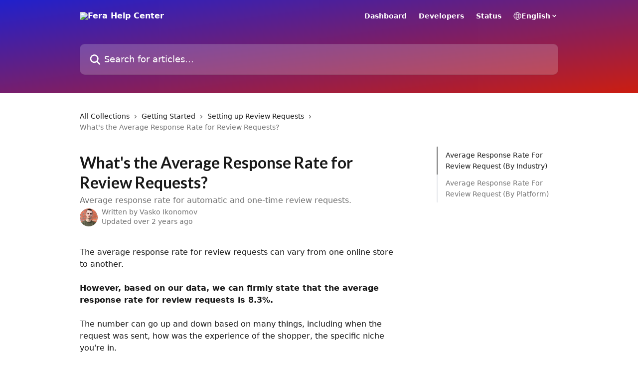

--- FILE ---
content_type: text/html; charset=utf-8
request_url: https://help.fera.ai/en/articles/8195044-what-s-the-average-response-rate-for-review-requests
body_size: 15306
content:
<!DOCTYPE html><html lang="en"><head><meta charSet="utf-8" data-next-head=""/><title data-next-head="">What&#x27;s the Average Response Rate for Review Requests? | Fera Help Center</title><meta property="og:title" content="What&#x27;s the Average Response Rate for Review Requests? | Fera Help Center" data-next-head=""/><meta name="twitter:title" content="What&#x27;s the Average Response Rate for Review Requests? | Fera Help Center" data-next-head=""/><meta property="og:description" content="Average response rate for automatic and one-time review requests." data-next-head=""/><meta name="twitter:description" content="Average response rate for automatic and one-time review requests." data-next-head=""/><meta name="description" content="Average response rate for automatic and one-time review requests." data-next-head=""/><meta property="og:type" content="article" data-next-head=""/><meta name="robots" content="all" data-next-head=""/><meta name="viewport" content="width=device-width, initial-scale=1" data-next-head=""/><link href="https://intercom.help/fera/assets/favicon" rel="icon" data-next-head=""/><link rel="canonical" href="https://help.fera.ai/en/articles/8195044-what-s-the-average-response-rate-for-review-requests" data-next-head=""/><link rel="alternate" href="https://help.fera.ai/en/articles/8195044-what-s-the-average-response-rate-for-review-requests" hrefLang="en" data-next-head=""/><link rel="alternate" href="https://help.fera.ai/en/articles/8195044-what-s-the-average-response-rate-for-review-requests" hrefLang="x-default" data-next-head=""/><link nonce="FwD29YqtrVBJsEdTQhdyJDegslzmeiDAMXy+bVFGBDI=" rel="preload" href="https://static.intercomassets.com/_next/static/css/3141721a1e975790.css" as="style"/><link nonce="FwD29YqtrVBJsEdTQhdyJDegslzmeiDAMXy+bVFGBDI=" rel="stylesheet" href="https://static.intercomassets.com/_next/static/css/3141721a1e975790.css" data-n-g=""/><link nonce="FwD29YqtrVBJsEdTQhdyJDegslzmeiDAMXy+bVFGBDI=" rel="preload" href="https://static.intercomassets.com/_next/static/css/2b420b27f78df33f.css" as="style"/><link nonce="FwD29YqtrVBJsEdTQhdyJDegslzmeiDAMXy+bVFGBDI=" rel="stylesheet" href="https://static.intercomassets.com/_next/static/css/2b420b27f78df33f.css"/><noscript data-n-css="FwD29YqtrVBJsEdTQhdyJDegslzmeiDAMXy+bVFGBDI="></noscript><script defer="" nonce="FwD29YqtrVBJsEdTQhdyJDegslzmeiDAMXy+bVFGBDI=" nomodule="" src="https://static.intercomassets.com/_next/static/chunks/polyfills-42372ed130431b0a.js"></script><script defer="" src="https://static.intercomassets.com/_next/static/chunks/1200.9e10d77acb556fa6.js" nonce="FwD29YqtrVBJsEdTQhdyJDegslzmeiDAMXy+bVFGBDI="></script><script defer="" src="https://static.intercomassets.com/_next/static/chunks/7506.a4d4b38169fb1abb.js" nonce="FwD29YqtrVBJsEdTQhdyJDegslzmeiDAMXy+bVFGBDI="></script><script src="https://static.intercomassets.com/_next/static/chunks/webpack-9467db35ebb51a5b.js" nonce="FwD29YqtrVBJsEdTQhdyJDegslzmeiDAMXy+bVFGBDI=" defer=""></script><script src="https://static.intercomassets.com/_next/static/chunks/framework-1f1b8d38c1d86c61.js" nonce="FwD29YqtrVBJsEdTQhdyJDegslzmeiDAMXy+bVFGBDI=" defer=""></script><script src="https://static.intercomassets.com/_next/static/chunks/main-2c5e5f2c49cfa8a6.js" nonce="FwD29YqtrVBJsEdTQhdyJDegslzmeiDAMXy+bVFGBDI=" defer=""></script><script src="https://static.intercomassets.com/_next/static/chunks/pages/_app-eeb3563fd84abde7.js" nonce="FwD29YqtrVBJsEdTQhdyJDegslzmeiDAMXy+bVFGBDI=" defer=""></script><script src="https://static.intercomassets.com/_next/static/chunks/d0502abb-aa607f45f5026044.js" nonce="FwD29YqtrVBJsEdTQhdyJDegslzmeiDAMXy+bVFGBDI=" defer=""></script><script src="https://static.intercomassets.com/_next/static/chunks/6190-ef428f6633b5a03f.js" nonce="FwD29YqtrVBJsEdTQhdyJDegslzmeiDAMXy+bVFGBDI=" defer=""></script><script src="https://static.intercomassets.com/_next/static/chunks/5729-6d79ddfe1353a77c.js" nonce="FwD29YqtrVBJsEdTQhdyJDegslzmeiDAMXy+bVFGBDI=" defer=""></script><script src="https://static.intercomassets.com/_next/static/chunks/296-7834dcf3444315af.js" nonce="FwD29YqtrVBJsEdTQhdyJDegslzmeiDAMXy+bVFGBDI=" defer=""></script><script src="https://static.intercomassets.com/_next/static/chunks/4835-9db7cd232aae5617.js" nonce="FwD29YqtrVBJsEdTQhdyJDegslzmeiDAMXy+bVFGBDI=" defer=""></script><script src="https://static.intercomassets.com/_next/static/chunks/2735-8954effe331a5dbf.js" nonce="FwD29YqtrVBJsEdTQhdyJDegslzmeiDAMXy+bVFGBDI=" defer=""></script><script src="https://static.intercomassets.com/_next/static/chunks/pages/%5BhelpCenterIdentifier%5D/%5Blocale%5D/articles/%5BarticleSlug%5D-cb17d809302ca462.js" nonce="FwD29YqtrVBJsEdTQhdyJDegslzmeiDAMXy+bVFGBDI=" defer=""></script><script src="https://static.intercomassets.com/_next/static/q6-H78BUaZoMFb5mLFXsB/_buildManifest.js" nonce="FwD29YqtrVBJsEdTQhdyJDegslzmeiDAMXy+bVFGBDI=" defer=""></script><script src="https://static.intercomassets.com/_next/static/q6-H78BUaZoMFb5mLFXsB/_ssgManifest.js" nonce="FwD29YqtrVBJsEdTQhdyJDegslzmeiDAMXy+bVFGBDI=" defer=""></script><meta name="sentry-trace" content="38e5be121527ffec8f652b45aface06b-ea7c138fdbbcfa62-0"/><meta name="baggage" content="sentry-environment=production,sentry-release=ea9fe877243eed5ba8f1a47418a175aad6af4299,sentry-public_key=187f842308a64dea9f1f64d4b1b9c298,sentry-trace_id=38e5be121527ffec8f652b45aface06b,sentry-org_id=2129,sentry-sampled=false,sentry-sample_rand=0.42039266756729854,sentry-sample_rate=0"/><style id="__jsx-1401779776">:root{--body-bg: rgb(255, 255, 255);
--body-image: none;
--body-bg-rgb: 255, 255, 255;
--body-border: rgb(230, 230, 230);
--body-primary-color: #1a1a1a;
--body-secondary-color: #737373;
--body-reaction-bg: rgb(242, 242, 242);
--body-reaction-text-color: rgb(64, 64, 64);
--body-toc-active-border: #737373;
--body-toc-inactive-border: #f2f2f2;
--body-toc-inactive-color: #737373;
--body-toc-active-font-weight: 400;
--body-table-border: rgb(204, 204, 204);
--body-color: hsl(0, 0%, 0%);
--footer-bg: rgb(31, 0, 69);
--footer-image: none;
--footer-border: rgb(54, 0, 120);
--footer-color: hsl(0, 0%, 100%);
--header-bg: none;
--header-image: linear-gradient(to bottom right, #2020CC,#CB1D10);
--header-color: hsl(0, 0%, 100%);
--collection-card-bg: rgb(255, 255, 255);
--collection-card-image: none;
--collection-card-color: hsl(0, 0%, 27%);
--card-bg: rgb(255, 255, 255);
--card-border-color: rgb(230, 230, 230);
--card-border-inner-radius: 6px;
--card-border-radius: 8px;
--card-shadow: 0 1px 2px 0 rgb(0 0 0 / 0.05);
--search-bar-border-radius: 10px;
--search-bar-width: 100%;
--ticket-blue-bg-color: #dce1f9;
--ticket-blue-text-color: #334bfa;
--ticket-green-bg-color: #d7efdc;
--ticket-green-text-color: #0f7134;
--ticket-orange-bg-color: #ffebdb;
--ticket-orange-text-color: #b24d00;
--ticket-red-bg-color: #ffdbdb;
--ticket-red-text-color: #df2020;
--header-height: 245px;
--header-subheader-background-color: #000000;
--header-subheader-font-color: #FFFFFF;
--content-block-bg: rgb(255, 255, 255);
--content-block-image: none;
--content-block-color: hsl(0, 0%, 10%);
--content-block-button-bg: rgb(51, 75, 250);
--content-block-button-image: none;
--content-block-button-color: hsl(0, 0%, 100%);
--content-block-button-radius: 6px;
--primary-color: hsl(272, 63%, 34%);
--primary-color-alpha-10: hsla(272, 63%, 34%, 0.1);
--primary-color-alpha-60: hsla(272, 63%, 34%, 0.6);
--text-on-primary-color: #ffffff}</style><style id="__jsx-2068276443">:root{--font-family-primary: 'Lato', 'Lato Fallback'}</style><style id="__jsx-2466147061">:root{--font-family-secondary: system-ui, "Segoe UI", "Roboto", "Helvetica", "Arial", sans-serif, "Apple Color Emoji", "Segoe UI Emoji", "Segoe UI Symbol"}</style><style id="__jsx-cf6f0ea00fa5c760">.fade-background.jsx-cf6f0ea00fa5c760{background:radial-gradient(333.38%100%at 50%0%,rgba(var(--body-bg-rgb),0)0%,rgba(var(--body-bg-rgb),.00925356)11.67%,rgba(var(--body-bg-rgb),.0337355)21.17%,rgba(var(--body-bg-rgb),.0718242)28.85%,rgba(var(--body-bg-rgb),.121898)35.03%,rgba(var(--body-bg-rgb),.182336)40.05%,rgba(var(--body-bg-rgb),.251516)44.25%,rgba(var(--body-bg-rgb),.327818)47.96%,rgba(var(--body-bg-rgb),.409618)51.51%,rgba(var(--body-bg-rgb),.495297)55.23%,rgba(var(--body-bg-rgb),.583232)59.47%,rgba(var(--body-bg-rgb),.671801)64.55%,rgba(var(--body-bg-rgb),.759385)70.81%,rgba(var(--body-bg-rgb),.84436)78.58%,rgba(var(--body-bg-rgb),.9551)88.2%,rgba(var(--body-bg-rgb),1)100%),var(--header-image),var(--header-bg);background-size:cover;background-position-x:center}</style><style id="__jsx-27f84a20f81f6ce9">.table-of-contents::-webkit-scrollbar{width:8px}.table-of-contents::-webkit-scrollbar-thumb{background-color:#f2f2f2;border-radius:8px}</style><style id="__jsx-a49d9ef8a9865a27">.table_of_contents.jsx-a49d9ef8a9865a27{max-width:260px;min-width:260px}</style><style id="__jsx-62724fba150252e0">.related_articles section a{color:initial}</style><style id="__jsx-4bed0c08ce36899e">.article_body a:not(.intercom-h2b-button){color:var(--primary-color)}article a.intercom-h2b-button{background-color:var(--primary-color);border:0}.zendesk-article table{overflow-x:scroll!important;display:block!important;height:auto!important}.intercom-interblocks-unordered-nested-list ul,.intercom-interblocks-ordered-nested-list ol{margin-top:16px;margin-bottom:16px}.intercom-interblocks-unordered-nested-list ul .intercom-interblocks-unordered-nested-list ul,.intercom-interblocks-unordered-nested-list ul .intercom-interblocks-ordered-nested-list ol,.intercom-interblocks-ordered-nested-list ol .intercom-interblocks-ordered-nested-list ol,.intercom-interblocks-ordered-nested-list ol .intercom-interblocks-unordered-nested-list ul{margin-top:0;margin-bottom:0}.intercom-interblocks-image a:focus{outline-offset:3px}</style></head><body><div id="__next"><div dir="ltr" class="h-full w-full"><span class="hidden">Copyright (c) 2023, Intercom, Inc. (<a href="/cdn-cgi/l/email-protection" class="__cf_email__" data-cfemail="d6bab3b1b7ba96bfb8a2b3a4b5b9bbf8bfb9">[email&#160;protected]</a>) with Reserved Font Name &quot;Lato&quot;.
      This Font Software is licensed under the SIL Open Font License, Version 1.1.</span><a href="#main-content" class="sr-only font-bold text-header-color focus:not-sr-only focus:absolute focus:left-4 focus:top-4 focus:z-50" aria-roledescription="Link, Press control-option-right-arrow to exit">Skip to main content</a><main class="header__lite"><header id="header" data-testid="header" class="jsx-cf6f0ea00fa5c760 flex flex-col text-header-color"><div class="jsx-cf6f0ea00fa5c760 relative flex grow flex-col mb-9 bg-header-bg bg-header-image bg-cover bg-center pb-9"><div id="sr-announcement" aria-live="polite" class="jsx-cf6f0ea00fa5c760 sr-only"></div><div class="jsx-cf6f0ea00fa5c760 flex h-full flex-col items-center marker:shrink-0"><section class="relative flex w-full flex-col mb-6 pb-6"><div class="header__meta_wrapper flex justify-center px-5 pt-6 leading-none sm:px-10"><div class="flex items-center w-240" data-testid="subheader-container"><div class="mo__body header__site_name"><div class="header__logo"><a href="/en/"><img src="https://downloads.intercomcdn.com/i/o/530515/0af8ee1c4910db0a2d3994aa/833caa88314f2031cfef04fbf02240b5.png" height="206" alt="Fera Help Center"/></a></div></div><div><div class="flex items-center font-semibold"><div class="flex items-center md:hidden" data-testid="small-screen-children"><button class="flex items-center border-none bg-transparent px-1.5" data-testid="hamburger-menu-button" aria-label="Open menu"><svg width="24" height="24" viewBox="0 0 16 16" xmlns="http://www.w3.org/2000/svg" class="fill-current"><path d="M1.86861 2C1.38889 2 1 2.3806 1 2.85008C1 3.31957 1.38889 3.70017 1.86861 3.70017H14.1314C14.6111 3.70017 15 3.31957 15 2.85008C15 2.3806 14.6111 2 14.1314 2H1.86861Z"></path><path d="M1 8C1 7.53051 1.38889 7.14992 1.86861 7.14992H14.1314C14.6111 7.14992 15 7.53051 15 8C15 8.46949 14.6111 8.85008 14.1314 8.85008H1.86861C1.38889 8.85008 1 8.46949 1 8Z"></path><path d="M1 13.1499C1 12.6804 1.38889 12.2998 1.86861 12.2998H14.1314C14.6111 12.2998 15 12.6804 15 13.1499C15 13.6194 14.6111 14 14.1314 14H1.86861C1.38889 14 1 13.6194 1 13.1499Z"></path></svg></button><div class="fixed right-0 top-0 z-50 h-full w-full hidden" data-testid="hamburger-menu"><div class="flex h-full w-full justify-end bg-black bg-opacity-30"><div class="flex h-fit w-full flex-col bg-white opacity-100 sm:h-full sm:w-1/2"><button class="text-body-font flex items-center self-end border-none bg-transparent pr-6 pt-6" data-testid="hamburger-menu-close-button" aria-label="Close menu"><svg width="24" height="24" viewBox="0 0 16 16" xmlns="http://www.w3.org/2000/svg"><path d="M3.5097 3.5097C3.84165 3.17776 4.37984 3.17776 4.71178 3.5097L7.99983 6.79775L11.2879 3.5097C11.6198 3.17776 12.158 3.17776 12.49 3.5097C12.8219 3.84165 12.8219 4.37984 12.49 4.71178L9.20191 7.99983L12.49 11.2879C12.8219 11.6198 12.8219 12.158 12.49 12.49C12.158 12.8219 11.6198 12.8219 11.2879 12.49L7.99983 9.20191L4.71178 12.49C4.37984 12.8219 3.84165 12.8219 3.5097 12.49C3.17776 12.158 3.17776 11.6198 3.5097 11.2879L6.79775 7.99983L3.5097 4.71178C3.17776 4.37984 3.17776 3.84165 3.5097 3.5097Z"></path></svg></button><nav class="flex flex-col pl-4 text-black"><a target="_blank" rel="noopener noreferrer" href="https://app.fera.ai?ref=help.fera.ai" class="mx-5 mb-5 text-md no-underline hover:opacity-80 md:mx-3 md:my-0 md:text-base" data-testid="header-link-0">Dashboard</a><a target="_blank" rel="noopener noreferrer" href="https://developers.fera.ai?ref=help.fera.ai" class="mx-5 mb-5 text-md no-underline hover:opacity-80 md:mx-3 md:my-0 md:text-base" data-testid="header-link-1">Developers</a><a target="_blank" rel="noopener noreferrer" href="https://status.fera.ai" class="mx-5 mb-5 text-md no-underline hover:opacity-80 md:mx-3 md:my-0 md:text-base" data-testid="header-link-2">Status</a><div class="relative cursor-pointer has-[:focus]:outline"><select class="peer absolute z-10 block h-6 w-full cursor-pointer opacity-0 md:text-base" aria-label="Change language" id="language-selector"><option value="/en/articles/8195044-what-s-the-average-response-rate-for-review-requests" class="text-black" selected="">English</option></select><div class="mb-10 ml-5 flex items-center gap-1 text-md hover:opacity-80 peer-hover:opacity-80 md:m-0 md:ml-3 md:text-base" aria-hidden="true"><svg id="locale-picker-globe" width="16" height="16" viewBox="0 0 16 16" fill="none" xmlns="http://www.w3.org/2000/svg" class="shrink-0" aria-hidden="true"><path d="M8 15C11.866 15 15 11.866 15 8C15 4.13401 11.866 1 8 1C4.13401 1 1 4.13401 1 8C1 11.866 4.13401 15 8 15Z" stroke="currentColor" stroke-linecap="round" stroke-linejoin="round"></path><path d="M8 15C9.39949 15 10.534 11.866 10.534 8C10.534 4.13401 9.39949 1 8 1C6.60051 1 5.466 4.13401 5.466 8C5.466 11.866 6.60051 15 8 15Z" stroke="currentColor" stroke-linecap="round" stroke-linejoin="round"></path><path d="M1.448 5.75989H14.524" stroke="currentColor" stroke-linecap="round" stroke-linejoin="round"></path><path d="M1.448 10.2402H14.524" stroke="currentColor" stroke-linecap="round" stroke-linejoin="round"></path></svg>English<svg id="locale-picker-arrow" width="16" height="16" viewBox="0 0 16 16" fill="none" xmlns="http://www.w3.org/2000/svg" class="shrink-0" aria-hidden="true"><path d="M5 6.5L8.00093 9.5L11 6.50187" stroke="currentColor" stroke-width="1.5" stroke-linecap="round" stroke-linejoin="round"></path></svg></div></div></nav></div></div></div></div><nav class="hidden items-center md:flex" data-testid="large-screen-children"><a target="_blank" rel="noopener noreferrer" href="https://app.fera.ai?ref=help.fera.ai" class="mx-5 mb-5 text-md no-underline hover:opacity-80 md:mx-3 md:my-0 md:text-base" data-testid="header-link-0">Dashboard</a><a target="_blank" rel="noopener noreferrer" href="https://developers.fera.ai?ref=help.fera.ai" class="mx-5 mb-5 text-md no-underline hover:opacity-80 md:mx-3 md:my-0 md:text-base" data-testid="header-link-1">Developers</a><a target="_blank" rel="noopener noreferrer" href="https://status.fera.ai" class="mx-5 mb-5 text-md no-underline hover:opacity-80 md:mx-3 md:my-0 md:text-base" data-testid="header-link-2">Status</a><div class="relative cursor-pointer has-[:focus]:outline"><select class="peer absolute z-10 block h-6 w-full cursor-pointer opacity-0 md:text-base" aria-label="Change language" id="language-selector"><option value="/en/articles/8195044-what-s-the-average-response-rate-for-review-requests" class="text-black" selected="">English</option></select><div class="mb-10 ml-5 flex items-center gap-1 text-md hover:opacity-80 peer-hover:opacity-80 md:m-0 md:ml-3 md:text-base" aria-hidden="true"><svg id="locale-picker-globe" width="16" height="16" viewBox="0 0 16 16" fill="none" xmlns="http://www.w3.org/2000/svg" class="shrink-0" aria-hidden="true"><path d="M8 15C11.866 15 15 11.866 15 8C15 4.13401 11.866 1 8 1C4.13401 1 1 4.13401 1 8C1 11.866 4.13401 15 8 15Z" stroke="currentColor" stroke-linecap="round" stroke-linejoin="round"></path><path d="M8 15C9.39949 15 10.534 11.866 10.534 8C10.534 4.13401 9.39949 1 8 1C6.60051 1 5.466 4.13401 5.466 8C5.466 11.866 6.60051 15 8 15Z" stroke="currentColor" stroke-linecap="round" stroke-linejoin="round"></path><path d="M1.448 5.75989H14.524" stroke="currentColor" stroke-linecap="round" stroke-linejoin="round"></path><path d="M1.448 10.2402H14.524" stroke="currentColor" stroke-linecap="round" stroke-linejoin="round"></path></svg>English<svg id="locale-picker-arrow" width="16" height="16" viewBox="0 0 16 16" fill="none" xmlns="http://www.w3.org/2000/svg" class="shrink-0" aria-hidden="true"><path d="M5 6.5L8.00093 9.5L11 6.50187" stroke="currentColor" stroke-width="1.5" stroke-linecap="round" stroke-linejoin="round"></path></svg></div></div></nav></div></div></div></div></section><section class="relative mx-5 flex h-full w-full flex-col items-center px-5 sm:px-10"><div class="flex h-full max-w-full flex-col w-240 justify-end" data-testid="main-header-container"><div id="search-bar" class="relative w-full"><form action="/en/" autoComplete="off"><div class="flex w-full flex-col items-start"><div class="relative flex w-full sm:w-search-bar"><label for="search-input" class="sr-only">Search for articles...</label><input id="search-input" type="text" autoComplete="off" class="peer w-full rounded-search-bar border border-black-alpha-8 bg-white-alpha-20 p-4 ps-12 font-secondary text-lg text-header-color shadow-search-bar outline-none transition ease-linear placeholder:text-header-color hover:bg-white-alpha-27 hover:shadow-search-bar-hover focus:border-transparent focus:bg-white focus:text-black-10 focus:shadow-search-bar-focused placeholder:focus:text-black-45" placeholder="Search for articles..." name="q" aria-label="Search for articles..." value=""/><div class="absolute inset-y-0 start-0 flex items-center fill-header-color peer-focus-visible:fill-black-45 pointer-events-none ps-5"><svg width="22" height="21" viewBox="0 0 22 21" xmlns="http://www.w3.org/2000/svg" class="fill-inherit" aria-hidden="true"><path fill-rule="evenodd" clip-rule="evenodd" d="M3.27485 8.7001C3.27485 5.42781 5.92757 2.7751 9.19985 2.7751C12.4721 2.7751 15.1249 5.42781 15.1249 8.7001C15.1249 11.9724 12.4721 14.6251 9.19985 14.6251C5.92757 14.6251 3.27485 11.9724 3.27485 8.7001ZM9.19985 0.225098C4.51924 0.225098 0.724854 4.01948 0.724854 8.7001C0.724854 13.3807 4.51924 17.1751 9.19985 17.1751C11.0802 17.1751 12.8176 16.5627 14.2234 15.5265L19.0981 20.4013C19.5961 20.8992 20.4033 20.8992 20.9013 20.4013C21.3992 19.9033 21.3992 19.0961 20.9013 18.5981L16.0264 13.7233C17.0625 12.3176 17.6749 10.5804 17.6749 8.7001C17.6749 4.01948 13.8805 0.225098 9.19985 0.225098Z"></path></svg></div></div></div></form></div></div></section></div></div></header><div class="z-1 flex shrink-0 grow basis-auto justify-center px-5 sm:px-10"><section data-testid="main-content" id="main-content" class="max-w-full w-240"><section data-testid="article-section" class="section section__article"><div class="flex-row-reverse justify-between flex"><div class="jsx-a49d9ef8a9865a27 w-61 sticky top-8 ml-7 max-w-61 self-start max-lg:hidden mt-16"><div class="jsx-27f84a20f81f6ce9 table-of-contents max-h-[calc(100vh-96px)] overflow-y-auto rounded-2xl text-body-primary-color hover:text-primary max-lg:border max-lg:border-solid max-lg:border-body-border max-lg:shadow-solid-1"><div data-testid="toc-dropdown" class="jsx-27f84a20f81f6ce9 hidden cursor-pointer justify-between border-b max-lg:flex max-lg:flex-row max-lg:border-x-0 max-lg:border-t-0 max-lg:border-solid max-lg:border-b-body-border"><div class="jsx-27f84a20f81f6ce9 my-2 max-lg:pl-4">Table of contents</div><div class="jsx-27f84a20f81f6ce9 "><svg class="ml-2 mr-4 mt-3 transition-transform" transform="rotate(180)" width="16" height="16" fill="none" xmlns="http://www.w3.org/2000/svg"><path fill-rule="evenodd" clip-rule="evenodd" d="M3.93353 5.93451C4.24595 5.62209 4.75248 5.62209 5.0649 5.93451L7.99922 8.86882L10.9335 5.93451C11.246 5.62209 11.7525 5.62209 12.0649 5.93451C12.3773 6.24693 12.3773 6.75346 12.0649 7.06588L8.5649 10.5659C8.25249 10.8783 7.74595 10.8783 7.43353 10.5659L3.93353 7.06588C3.62111 6.75346 3.62111 6.24693 3.93353 5.93451Z" fill="currentColor"></path></svg></div></div><div data-testid="toc-body" class="jsx-27f84a20f81f6ce9 my-2"><section data-testid="toc-section-0" class="jsx-27f84a20f81f6ce9 flex border-y-0 border-e-0 border-s-2 border-solid py-1.5 max-lg:border-none border-body-toc-active-border px-4"><a id="#h_04d0186311" href="#h_04d0186311" data-testid="toc-link-0" class="jsx-27f84a20f81f6ce9 w-full no-underline hover:text-body-primary-color max-lg:inline-block max-lg:text-body-primary-color max-lg:hover:text-primary lg:text-base font-toc-active text-body-primary-color"></a></section><section data-testid="toc-section-1" class="jsx-27f84a20f81f6ce9 flex border-y-0 border-e-0 border-s-2 border-solid py-1.5 max-lg:border-none px-4"><a id="#h_1d414d7ed2" href="#h_1d414d7ed2" data-testid="toc-link-1" class="jsx-27f84a20f81f6ce9 w-full no-underline hover:text-body-primary-color max-lg:inline-block max-lg:text-body-primary-color max-lg:hover:text-primary lg:text-base text-body-toc-inactive-color"></a></section></div></div></div><div class="relative z-3 w-full lg:max-w-160 "><div class="flex pb-6 max-md:pb-2 lg:max-w-160"><div tabindex="-1" class="focus:outline-none"><div class="flex flex-wrap items-baseline pb-4 text-base" tabindex="0" role="navigation" aria-label="Breadcrumb"><a href="/en/" class="pr-2 text-body-primary-color no-underline hover:text-body-secondary-color">All Collections</a><div class="pr-2" aria-hidden="true"><svg width="6" height="10" viewBox="0 0 6 10" class="block h-2 w-2 fill-body-secondary-color rtl:rotate-180" xmlns="http://www.w3.org/2000/svg"><path fill-rule="evenodd" clip-rule="evenodd" d="M0.648862 0.898862C0.316916 1.23081 0.316916 1.769 0.648862 2.10094L3.54782 4.9999L0.648862 7.89886C0.316916 8.23081 0.316917 8.769 0.648862 9.10094C0.980808 9.43289 1.519 9.43289 1.85094 9.10094L5.35094 5.60094C5.68289 5.269 5.68289 4.73081 5.35094 4.39886L1.85094 0.898862C1.519 0.566916 0.980807 0.566916 0.648862 0.898862Z"></path></svg></div><a href="https://help.fera.ai/en/collections/3433299-getting-started" class="pr-2 text-body-primary-color no-underline hover:text-body-secondary-color" data-testid="breadcrumb-0">Getting Started</a><div class="pr-2" aria-hidden="true"><svg width="6" height="10" viewBox="0 0 6 10" class="block h-2 w-2 fill-body-secondary-color rtl:rotate-180" xmlns="http://www.w3.org/2000/svg"><path fill-rule="evenodd" clip-rule="evenodd" d="M0.648862 0.898862C0.316916 1.23081 0.316916 1.769 0.648862 2.10094L3.54782 4.9999L0.648862 7.89886C0.316916 8.23081 0.316917 8.769 0.648862 9.10094C0.980808 9.43289 1.519 9.43289 1.85094 9.10094L5.35094 5.60094C5.68289 5.269 5.68289 4.73081 5.35094 4.39886L1.85094 0.898862C1.519 0.566916 0.980807 0.566916 0.648862 0.898862Z"></path></svg></div><a href="https://help.fera.ai/en/collections/3433317-setting-up-review-requests" class="pr-2 text-body-primary-color no-underline hover:text-body-secondary-color" data-testid="breadcrumb-1">Setting up Review Requests</a><div class="pr-2" aria-hidden="true"><svg width="6" height="10" viewBox="0 0 6 10" class="block h-2 w-2 fill-body-secondary-color rtl:rotate-180" xmlns="http://www.w3.org/2000/svg"><path fill-rule="evenodd" clip-rule="evenodd" d="M0.648862 0.898862C0.316916 1.23081 0.316916 1.769 0.648862 2.10094L3.54782 4.9999L0.648862 7.89886C0.316916 8.23081 0.316917 8.769 0.648862 9.10094C0.980808 9.43289 1.519 9.43289 1.85094 9.10094L5.35094 5.60094C5.68289 5.269 5.68289 4.73081 5.35094 4.39886L1.85094 0.898862C1.519 0.566916 0.980807 0.566916 0.648862 0.898862Z"></path></svg></div><div class="text-body-secondary-color">What&#x27;s the Average Response Rate for Review Requests?</div></div></div></div><div class=""><div class="article intercom-force-break"><div class="mb-10 max-lg:mb-6"><div class="flex flex-col gap-4"><div class="flex flex-col"><h1 class="mb-1 font-primary text-2xl font-bold leading-10 text-body-primary-color">What&#x27;s the Average Response Rate for Review Requests?</h1><div class="text-md font-normal leading-normal text-body-secondary-color"><p>Average response rate for automatic and one-time review requests.</p></div></div><div class="avatar"><div class="avatar__photo"><img width="24" height="24" src="https://static.intercomassets.com/avatars/5796321/square_128/IMG_7791_3-1680889269.jpg" alt="Vasko Ikonomov avatar" class="inline-flex items-center justify-center rounded-full bg-primary text-lg font-bold leading-6 text-primary-text shadow-solid-2 shadow-body-bg [&amp;:nth-child(n+2)]:hidden lg:[&amp;:nth-child(n+2)]:inline-flex h-8 w-8 sm:h-9 sm:w-9"/></div><div class="avatar__info -mt-0.5 text-base"><span class="text-body-secondary-color"><div>Written by <span>Vasko Ikonomov</span></div> <!-- -->Updated over 2 years ago</span></div></div></div></div><div class="jsx-4bed0c08ce36899e flex-col"><div class="jsx-4bed0c08ce36899e mb-7 ml-0 text-md max-messenger:mb-6 lg:hidden"><div class="jsx-27f84a20f81f6ce9 table-of-contents max-h-[calc(100vh-96px)] overflow-y-auto rounded-2xl text-body-primary-color hover:text-primary max-lg:border max-lg:border-solid max-lg:border-body-border max-lg:shadow-solid-1"><div data-testid="toc-dropdown" class="jsx-27f84a20f81f6ce9 hidden cursor-pointer justify-between border-b max-lg:flex max-lg:flex-row max-lg:border-x-0 max-lg:border-t-0 max-lg:border-solid max-lg:border-b-body-border border-b-0"><div class="jsx-27f84a20f81f6ce9 my-2 max-lg:pl-4">Table of contents</div><div class="jsx-27f84a20f81f6ce9 "><svg class="ml-2 mr-4 mt-3 transition-transform" transform="" width="16" height="16" fill="none" xmlns="http://www.w3.org/2000/svg"><path fill-rule="evenodd" clip-rule="evenodd" d="M3.93353 5.93451C4.24595 5.62209 4.75248 5.62209 5.0649 5.93451L7.99922 8.86882L10.9335 5.93451C11.246 5.62209 11.7525 5.62209 12.0649 5.93451C12.3773 6.24693 12.3773 6.75346 12.0649 7.06588L8.5649 10.5659C8.25249 10.8783 7.74595 10.8783 7.43353 10.5659L3.93353 7.06588C3.62111 6.75346 3.62111 6.24693 3.93353 5.93451Z" fill="currentColor"></path></svg></div></div><div data-testid="toc-body" class="jsx-27f84a20f81f6ce9 hidden my-2"><section data-testid="toc-section-0" class="jsx-27f84a20f81f6ce9 flex border-y-0 border-e-0 border-s-2 border-solid py-1.5 max-lg:border-none border-body-toc-active-border px-4"><a id="#h_04d0186311" href="#h_04d0186311" data-testid="toc-link-0" class="jsx-27f84a20f81f6ce9 w-full no-underline hover:text-body-primary-color max-lg:inline-block max-lg:text-body-primary-color max-lg:hover:text-primary lg:text-base font-toc-active text-body-primary-color"></a></section><section data-testid="toc-section-1" class="jsx-27f84a20f81f6ce9 flex border-y-0 border-e-0 border-s-2 border-solid py-1.5 max-lg:border-none px-4"><a id="#h_1d414d7ed2" href="#h_1d414d7ed2" data-testid="toc-link-1" class="jsx-27f84a20f81f6ce9 w-full no-underline hover:text-body-primary-color max-lg:inline-block max-lg:text-body-primary-color max-lg:hover:text-primary lg:text-base text-body-toc-inactive-color"></a></section></div></div></div><div class="jsx-4bed0c08ce36899e article_body"><article class="jsx-4bed0c08ce36899e "><div class="intercom-interblocks-paragraph no-margin intercom-interblocks-align-left"><p>The average response rate for review requests can vary from one online store to another.</p></div><div class="intercom-interblocks-paragraph no-margin intercom-interblocks-align-left"><p><br/>​<b>However, based on our data, we can firmly state that the average response rate for review requests is 8.3%.</b></p></div><div class="intercom-interblocks-paragraph no-margin intercom-interblocks-align-left"><p> </p></div><div class="intercom-interblocks-paragraph no-margin intercom-interblocks-align-left"><p>The number can go up and down based on many things, including when the request was sent, how was the experience of the shopper, the specific niche you&#x27;re in.</p></div><div class="intercom-interblocks-horizontal-rule"><hr/></div><div class="intercom-interblocks-heading intercom-interblocks-align-left"><h1 id="h_04d0186311"><br/>Average Response Rate For Review Request (By Industry)</h1></div><div class="intercom-interblocks-paragraph no-margin intercom-interblocks-align-left"><p>Speaking of niches, let&#x27;s see the average response rate for review requests for each industry.</p></div><div class="intercom-interblocks-callout" style="background-color:#e3e7fa80;border-color:#334bfa33"><div class="intercom-interblocks-unordered-nested-list"><ul><li><div class="intercom-interblocks-paragraph no-margin intercom-interblocks-align-left"><p><b>Art and Photography:</b> 7.1%</p></div></li><li><div class="intercom-interblocks-paragraph no-margin intercom-interblocks-align-left"><p><b>Adult: </b>15.9%</p></div></li><li><div class="intercom-interblocks-paragraph no-margin intercom-interblocks-align-left"><p><b>Automotive: </b>9.9%</p></div></li><li><div class="intercom-interblocks-paragraph no-margin intercom-interblocks-align-left"><p><b>Beauty and Cosmetics: </b>8.7%</p></div></li><li><div class="intercom-interblocks-paragraph no-margin intercom-interblocks-align-left"><p><b>Books and Magazines: </b>9.9%</p></div></li><li><div class="intercom-interblocks-paragraph no-margin intercom-interblocks-align-left"><p><b>Construction and Industrial: </b>9.1%</p></div></li><li><div class="intercom-interblocks-paragraph no-margin intercom-interblocks-align-left"><p><b>Dental: </b>3.2%</p></div></li><li><div class="intercom-interblocks-paragraph no-margin intercom-interblocks-align-left"><p><b>Digital Assets: </b>5.8%</p></div></li><li><div class="intercom-interblocks-paragraph no-margin intercom-interblocks-align-left"><p><b>Electronics and Gadgets: </b>8.8%</p></div></li><li><div class="intercom-interblocks-paragraph no-margin intercom-interblocks-align-left"><p><b>Fashion and Apparel:</b> 8.5%</p></div></li><li><div class="intercom-interblocks-paragraph no-margin intercom-interblocks-align-left"><p><b>Food and Drink: </b>9.3%</p></div></li><li><div class="intercom-interblocks-paragraph no-margin intercom-interblocks-align-left"><p><b>General Store: </b>4.3%</p></div></li><li><div class="intercom-interblocks-paragraph no-margin intercom-interblocks-align-left"><p><b>Gift and Collectibles: </b>9.5%</p></div></li><li><div class="intercom-interblocks-paragraph no-margin intercom-interblocks-align-left"><p><b>Healthcare/Medical: </b>10.0%</p></div></li><li><div class="intercom-interblocks-paragraph no-margin intercom-interblocks-align-left"><p><b>Home and Furniture: </b>10.1%</p></div></li><li><div class="intercom-interblocks-paragraph no-margin intercom-interblocks-align-left"><p><b>Jewelry: </b>11.7%</p></div></li><li><div class="intercom-interblocks-paragraph no-margin intercom-interblocks-align-left"><p><b>Music: </b>6.9%</p></div></li><li><div class="intercom-interblocks-paragraph no-margin intercom-interblocks-align-left"><p><b>Pets and Animals:</b> 10.9%</p></div></li><li><div class="intercom-interblocks-paragraph no-margin intercom-interblocks-align-left"><p><b>Plants and Garden: </b>14.5%</p></div></li><li><div class="intercom-interblocks-paragraph no-margin intercom-interblocks-align-left"><p><b>Services and Consulting:</b> 13.3%</p></div></li><li><div class="intercom-interblocks-paragraph no-margin intercom-interblocks-align-left"><p><b>Software: </b>11.9%</p></div></li><li><div class="intercom-interblocks-paragraph no-margin intercom-interblocks-align-left"><p><b>Sports and Recreation:</b> 10.5%</p></div></li><li><div class="intercom-interblocks-paragraph no-margin intercom-interblocks-align-left"><p><b>Stationery and office: </b>5.1%</p></div></li><li><div class="intercom-interblocks-paragraph no-margin intercom-interblocks-align-left"><p><b>Toys and Games: </b>11.3%</p></div></li></ul></div></div><div class="intercom-interblocks-paragraph no-margin intercom-interblocks-align-left"><p> </p></div><div class="intercom-interblocks-heading intercom-interblocks-align-left"><h1 id="h_1d414d7ed2"><b>Average Response Rate For Review Request (By Platform)</b></h1></div><div class="intercom-interblocks-paragraph no-margin intercom-interblocks-align-left"><p>Currently, there are three popular platforms, including Shopify, Wix, and BigCommerce. Let&#x27;s check out the stats for each one.</p></div><div class="intercom-interblocks-callout" style="background-color:#e3e7fa80;border-color:#334bfa33"><div class="intercom-interblocks-unordered-nested-list"><ul><li><div class="intercom-interblocks-paragraph no-margin intercom-interblocks-align-left"><p><b>Shopify:</b> 7.2%</p></div></li><li><div class="intercom-interblocks-paragraph no-margin intercom-interblocks-align-left"><p><b>Wix: </b>12.9%</p></div></li><li><div class="intercom-interblocks-paragraph no-margin intercom-interblocks-align-left"><p><b>BigCommerce: </b>11.0%</p></div></li></ul></div></div><div class="intercom-interblocks-paragraph no-margin intercom-interblocks-align-left"><p> </p></div><div class="intercom-interblocks-paragraph no-margin intercom-interblocks-align-left"><p>📝 <b>Note: </b>These are approximate numbers and can vary based on different things!</p></div><section class="jsx-62724fba150252e0 related_articles my-6"><hr class="jsx-62724fba150252e0 my-6 sm:my-8"/><div class="jsx-62724fba150252e0 mb-3 text-xl font-bold">Related Articles</div><section class="flex flex-col rounded-card border border-solid border-card-border bg-card-bg p-2 sm:p-3"><a class="duration-250 group/article flex flex-row justify-between gap-2 py-2 no-underline transition ease-linear hover:bg-primary-alpha-10 hover:text-primary sm:rounded-card-inner sm:py-3 rounded-card-inner px-3" href="https://help.fera.ai/en/articles/5899353-automatically-request-reviews" data-testid="article-link"><div class="flex flex-col p-0"><span class="m-0 text-md text-body-primary-color group-hover/article:text-primary">Automatically Request Reviews</span></div><div class="flex shrink-0 flex-col justify-center p-0"><svg class="block h-4 w-4 text-primary ltr:-rotate-90 rtl:rotate-90" fill="currentColor" viewBox="0 0 20 20" xmlns="http://www.w3.org/2000/svg"><path fill-rule="evenodd" d="M5.293 7.293a1 1 0 011.414 0L10 10.586l3.293-3.293a1 1 0 111.414 1.414l-4 4a1 1 0 01-1.414 0l-4-4a1 1 0 010-1.414z" clip-rule="evenodd"></path></svg></div></a><a class="duration-250 group/article flex flex-row justify-between gap-2 py-2 no-underline transition ease-linear hover:bg-primary-alpha-10 hover:text-primary sm:rounded-card-inner sm:py-3 rounded-card-inner px-3" href="https://help.fera.ai/en/articles/7943409-what-happens-if-i-change-the-schedule-for-my-review-request-trigger" data-testid="article-link"><div class="flex flex-col p-0"><span class="m-0 text-md text-body-primary-color group-hover/article:text-primary">What happens if I change the schedule for my review request trigger?</span></div><div class="flex shrink-0 flex-col justify-center p-0"><svg class="block h-4 w-4 text-primary ltr:-rotate-90 rtl:rotate-90" fill="currentColor" viewBox="0 0 20 20" xmlns="http://www.w3.org/2000/svg"><path fill-rule="evenodd" d="M5.293 7.293a1 1 0 011.414 0L10 10.586l3.293-3.293a1 1 0 111.414 1.414l-4 4a1 1 0 01-1.414 0l-4-4a1 1 0 010-1.414z" clip-rule="evenodd"></path></svg></div></a><a class="duration-250 group/article flex flex-row justify-between gap-2 py-2 no-underline transition ease-linear hover:bg-primary-alpha-10 hover:text-primary sm:rounded-card-inner sm:py-3 rounded-card-inner px-3" href="https://help.fera.ai/en/articles/12080192-new-feature-launch-sms-review-requests-join-the-waiting-list" data-testid="article-link"><div class="flex flex-col p-0"><span class="m-0 text-md text-body-primary-color group-hover/article:text-primary">New Feature Launch: SMS Review Requests (Join the Waiting List)</span></div><div class="flex shrink-0 flex-col justify-center p-0"><svg class="block h-4 w-4 text-primary ltr:-rotate-90 rtl:rotate-90" fill="currentColor" viewBox="0 0 20 20" xmlns="http://www.w3.org/2000/svg"><path fill-rule="evenodd" d="M5.293 7.293a1 1 0 011.414 0L10 10.586l3.293-3.293a1 1 0 111.414 1.414l-4 4a1 1 0 01-1.414 0l-4-4a1 1 0 010-1.414z" clip-rule="evenodd"></path></svg></div></a><a class="duration-250 group/article flex flex-row justify-between gap-2 py-2 no-underline transition ease-linear hover:bg-primary-alpha-10 hover:text-primary sm:rounded-card-inner sm:py-3 rounded-card-inner px-3" href="https://help.fera.ai/en/articles/12306412-how-to-send-sms-review-requests" data-testid="article-link"><div class="flex flex-col p-0"><span class="m-0 text-md text-body-primary-color group-hover/article:text-primary">How to Send SMS Review Requests</span></div><div class="flex shrink-0 flex-col justify-center p-0"><svg class="block h-4 w-4 text-primary ltr:-rotate-90 rtl:rotate-90" fill="currentColor" viewBox="0 0 20 20" xmlns="http://www.w3.org/2000/svg"><path fill-rule="evenodd" d="M5.293 7.293a1 1 0 011.414 0L10 10.586l3.293-3.293a1 1 0 111.414 1.414l-4 4a1 1 0 01-1.414 0l-4-4a1 1 0 010-1.414z" clip-rule="evenodd"></path></svg></div></a></section></section></article></div></div></div></div><div class="intercom-reaction-picker -mb-4 -ml-4 -mr-4 mt-6 rounded-card sm:-mb-2 sm:-ml-1 sm:-mr-1 sm:mt-8" role="group" aria-label="feedback form"><div class="intercom-reaction-prompt">Did this answer your question?</div><div class="intercom-reactions-container"><button class="intercom-reaction" aria-label="Disappointed Reaction" tabindex="0" data-reaction-text="disappointed" aria-pressed="false"><span title="Disappointed">😞</span></button><button class="intercom-reaction" aria-label="Neutral Reaction" tabindex="0" data-reaction-text="neutral" aria-pressed="false"><span title="Neutral">😐</span></button><button class="intercom-reaction" aria-label="Smiley Reaction" tabindex="0" data-reaction-text="smiley" aria-pressed="false"><span title="Smiley">😃</span></button></div></div></div></div></section></section></div><footer id="footer" class="mt-24 shrink-0 bg-footer-bg px-0 py-12 text-left text-base text-footer-color"><div class="shrink-0 grow basis-auto px-5 sm:px-10"><div class="mx-auto max-w-240 sm:w-auto"><div><div class="text-center" data-testid="simple-footer-layout"><div class="align-middle text-lg text-footer-color"><a class="no-underline" href="/en/"><img data-testid="logo-img" src="https://downloads.intercomcdn.com/i/o/530516/38aa9509922ebfc008ed2082/833caa88314f2031cfef04fbf02240b5.png" alt="Fera Help Center" class="max-h-8 contrast-80 inline"/></a></div><div class="mt-3 text-base">Sheridan, Wyoming, United States of America</div><div class="mt-10" data-testid="simple-footer-links"><div class="flex flex-row justify-center"><span><ul data-testid="custom-links" class="mb-4 p-0" id="custom-links"><li class="mx-3 inline-block list-none"><a target="_blank" href="https://app.fera.ai?ref=help.fera.ai" rel="nofollow noreferrer noopener" data-testid="footer-custom-link-0" class="no-underline">Dashboard</a></li><li class="mx-3 inline-block list-none"><a target="_blank" href="https://developers.fera.ai?ref=help.fera.ai" rel="nofollow noreferrer noopener" data-testid="footer-custom-link-1" class="no-underline">Developers</a></li><li class="mx-3 inline-block list-none"><a target="_blank" href="https://partners.fera.ai?ref=help.fera.ai" rel="nofollow noreferrer noopener" data-testid="footer-custom-link-2" class="no-underline">Partner Portal</a></li><li class="mx-3 inline-block list-none"><a target="_blank" href="https://www.fera.ai?ref=help.fera.ai" rel="nofollow noreferrer noopener" data-testid="footer-custom-link-3" class="no-underline">Website</a></li><li class="mx-3 inline-block list-none"><a target="_blank" href="https://status.fera.ai" rel="nofollow noreferrer noopener" data-testid="footer-custom-link-4" class="no-underline">Server Status</a></li></ul></span></div><ul data-testid="social-links" class="flex flex-wrap items-center gap-4 p-0 justify-center" id="social-links"><li class="list-none align-middle"><a target="_blank" href="https://www.facebook.com/feracommerce" rel="nofollow noreferrer noopener" data-testid="footer-social-link-0" class="no-underline"><img src="https://intercom.help/fera/assets/svg/icon:social-facebook/ffffff" alt="" aria-label="https://www.facebook.com/feracommerce" width="16" height="16" loading="lazy" data-testid="social-icon-facebook"/></a></li><li class="list-none align-middle"><a target="_blank" href="https://www.twitter.com/feracommerce" rel="nofollow noreferrer noopener" data-testid="footer-social-link-1" class="no-underline"><img src="https://intercom.help/fera/assets/svg/icon:social-twitter/ffffff" alt="" aria-label="https://www.twitter.com/feracommerce" width="16" height="16" loading="lazy" data-testid="social-icon-twitter"/></a></li><li class="list-none align-middle"><a target="_blank" href="https://www.linkedin.com/company/22289949/" rel="nofollow noreferrer noopener" data-testid="footer-social-link-2" class="no-underline"><img src="https://intercom.help/fera/assets/svg/icon:social-linkedin/ffffff" alt="" aria-label="https://www.linkedin.com/company/22289949/" width="16" height="16" loading="lazy" data-testid="social-icon-linkedin"/></a></li></ul></div><div class="mt-10 flex justify-center"><div class="flex items-center text-sm" data-testid="intercom-advert-branding"><svg width="14" height="14" viewBox="0 0 16 16" fill="none" xmlns="http://www.w3.org/2000/svg"><title>Intercom</title><g clip-path="url(#clip0_1870_86937)"><path d="M14 0H2C0.895 0 0 0.895 0 2V14C0 15.105 0.895 16 2 16H14C15.105 16 16 15.105 16 14V2C16 0.895 15.105 0 14 0ZM10.133 3.02C10.133 2.727 10.373 2.49 10.667 2.49C10.961 2.49 11.2 2.727 11.2 3.02V10.134C11.2 10.428 10.96 10.667 10.667 10.667C10.372 10.667 10.133 10.427 10.133 10.134V3.02ZM7.467 2.672C7.467 2.375 7.705 2.132 8 2.132C8.294 2.132 8.533 2.375 8.533 2.672V10.484C8.533 10.781 8.293 11.022 8 11.022C7.705 11.022 7.467 10.782 7.467 10.484V2.672ZM4.8 3.022C4.8 2.727 5.04 2.489 5.333 2.489C5.628 2.489 5.867 2.726 5.867 3.019V10.133C5.867 10.427 5.627 10.666 5.333 10.666C5.039 10.666 4.8 10.426 4.8 10.133V3.02V3.022ZM2.133 4.088C2.133 3.792 2.373 3.554 2.667 3.554C2.961 3.554 3.2 3.792 3.2 4.087V8.887C3.2 9.18 2.96 9.419 2.667 9.419C2.372 9.419 2.133 9.179 2.133 8.886V4.086V4.088ZM13.68 12.136C13.598 12.206 11.622 13.866 8 13.866C4.378 13.866 2.402 12.206 2.32 12.136C2.096 11.946 2.07 11.608 2.262 11.384C2.452 11.161 2.789 11.134 3.012 11.324C3.044 11.355 4.808 12.8 8 12.8C11.232 12.8 12.97 11.343 12.986 11.328C13.209 11.138 13.546 11.163 13.738 11.386C13.93 11.61 13.904 11.946 13.68 12.138V12.136ZM13.867 8.886C13.867 9.181 13.627 9.42 13.333 9.42C13.039 9.42 12.8 9.18 12.8 8.887V4.087C12.8 3.791 13.04 3.553 13.333 3.553C13.628 3.553 13.867 3.791 13.867 4.086V8.886Z" class="fill-current"></path></g><defs><clipPath id="clip0_1870_86937"><rect width="16" height="16" fill="none"></rect></clipPath></defs></svg><a href="https://www.intercom.com/intercom-link?company=Fera&amp;solution=customer-support&amp;utm_campaign=intercom-link&amp;utm_content=We+run+on+Intercom&amp;utm_medium=help-center&amp;utm_referrer=https%3A%2F%2Fhelp.fera.ai%2Fen%2Farticles%2F8195044-what-s-the-average-response-rate-for-review-requests&amp;utm_source=desktop-web" class="pl-2 align-middle no-underline">We run on Intercom</a></div></div></div></div></div></div></footer></main></div></div><script data-cfasync="false" src="/cdn-cgi/scripts/5c5dd728/cloudflare-static/email-decode.min.js"></script><script id="__NEXT_DATA__" type="application/json" nonce="FwD29YqtrVBJsEdTQhdyJDegslzmeiDAMXy+bVFGBDI=">{"props":{"pageProps":{"app":{"id":"eqfieznl","messengerUrl":"https://widget.intercom.io/widget/eqfieznl","name":"Fera","poweredByIntercomUrl":"https://www.intercom.com/intercom-link?company=Fera\u0026solution=customer-support\u0026utm_campaign=intercom-link\u0026utm_content=We+run+on+Intercom\u0026utm_medium=help-center\u0026utm_referrer=https%3A%2F%2Fhelp.fera.ai%2Fen%2Farticles%2F8195044-what-s-the-average-response-rate-for-review-requests\u0026utm_source=desktop-web","features":{"consentBannerBeta":false,"customNotFoundErrorMessage":false,"disableFontPreloading":false,"disableNoMarginClassTransformation":false,"finOnHelpCenter":false,"hideIconsWithBackgroundImages":false,"messengerCustomFonts":false}},"helpCenterSite":{"customDomain":"help.fera.ai","defaultLocale":"en","disableBranding":false,"externalLoginName":null,"externalLoginUrl":null,"footerContactDetails":"Sheridan, Wyoming, United States of America","footerLinks":{"custom":[{"id":1975,"help_center_site_id":422585,"title":"Dashboard","url":"https://app.fera.ai?ref=help.fera.ai","sort_order":1,"link_location":"footer","site_link_group_id":4977},{"id":26773,"help_center_site_id":422585,"title":"Developers","url":"https://developers.fera.ai?ref=help.fera.ai","sort_order":2,"link_location":"footer","site_link_group_id":4977},{"id":28819,"help_center_site_id":422585,"title":"Partner Portal","url":"https://partners.fera.ai?ref=help.fera.ai","sort_order":3,"link_location":"footer","site_link_group_id":4977},{"id":35488,"help_center_site_id":422585,"title":"Website","url":"https://www.fera.ai?ref=help.fera.ai","sort_order":4,"link_location":"footer","site_link_group_id":4977},{"id":35548,"help_center_site_id":422585,"title":"Server Status","url":"https://status.fera.ai","sort_order":5,"link_location":"footer","site_link_group_id":4977}],"socialLinks":[{"iconUrl":"https://intercom.help/fera/assets/svg/icon:social-facebook","provider":"facebook","url":"https://www.facebook.com/feracommerce"},{"iconUrl":"https://intercom.help/fera/assets/svg/icon:social-twitter","provider":"twitter","url":"https://www.twitter.com/feracommerce"},{"iconUrl":"https://intercom.help/fera/assets/svg/icon:social-linkedin","provider":"linkedin","url":"https://www.linkedin.com/company/22289949/"}],"linkGroups":[{"title":null,"links":[{"title":"Dashboard","url":"https://app.fera.ai?ref=help.fera.ai"},{"title":"Developers","url":"https://developers.fera.ai?ref=help.fera.ai"},{"title":"Partner Portal","url":"https://partners.fera.ai?ref=help.fera.ai"},{"title":"Website","url":"https://www.fera.ai?ref=help.fera.ai"},{"title":"Server Status","url":"https://status.fera.ai"}]}]},"headerLinks":[{"site_link_group_id":4272,"id":35486,"help_center_site_id":422585,"title":"Dashboard","url":"https://app.fera.ai?ref=help.fera.ai","sort_order":1,"link_location":"header"},{"site_link_group_id":4272,"id":35487,"help_center_site_id":422585,"title":"Developers","url":"https://developers.fera.ai?ref=help.fera.ai","sort_order":2,"link_location":"header"},{"site_link_group_id":4272,"id":35549,"help_center_site_id":422585,"title":"Status","url":"https://status.fera.ai","sort_order":3,"link_location":"header"}],"homeCollectionCols":1,"googleAnalyticsTrackingId":"UA-33099258-15","googleTagManagerId":null,"pathPrefixForCustomDomain":null,"seoIndexingEnabled":true,"helpCenterId":422585,"url":"https://help.fera.ai","customizedFooterTextContent":null,"consentBannerConfig":null,"canInjectCustomScripts":false,"scriptSection":1,"customScriptFilesExist":false},"localeLinks":[{"id":"en","absoluteUrl":"https://help.fera.ai/en/articles/8195044-what-s-the-average-response-rate-for-review-requests","available":true,"name":"English","selected":true,"url":"/en/articles/8195044-what-s-the-average-response-rate-for-review-requests"}],"requestContext":{"articleSource":null,"academy":false,"canonicalUrl":"https://help.fera.ai/en/articles/8195044-what-s-the-average-response-rate-for-review-requests","headerless":false,"isDefaultDomainRequest":false,"nonce":"FwD29YqtrVBJsEdTQhdyJDegslzmeiDAMXy+bVFGBDI=","rootUrl":"/en/","sheetUserCipher":null,"type":"help-center"},"theme":{"color":"5A208D","siteName":"Fera Help Center","headline":"","headerFontColor":"FFFFFF","logo":"https://downloads.intercomcdn.com/i/o/530515/0af8ee1c4910db0a2d3994aa/833caa88314f2031cfef04fbf02240b5.png","logoHeight":"206","header":null,"favicon":"https://intercom.help/fera/assets/favicon","locale":"en","homeUrl":"https://www.fera.ai?ref=help.fera.ai","social":null,"urlPrefixForDefaultDomain":"https://intercom.help/fera","customDomain":"help.fera.ai","customDomainUsesSsl":true,"customizationOptions":{"customizationType":1,"header":{"backgroundColor":"#5A208D","fontColor":"#FFFFFF","fadeToEdge":false,"backgroundGradient":{"steps":[{"color":"#2020CC"},{"color":"#CB1D10"}]},"backgroundImageId":null,"backgroundImageUrl":null},"body":{"backgroundColor":"#ffffff","fontColor":null,"fadeToEdge":null,"backgroundGradient":null,"backgroundImageId":null},"footer":{"backgroundColor":"#1f0045","fontColor":"#ffffff","fadeToEdge":null,"backgroundGradient":null,"backgroundImageId":null,"showRichTextField":false},"layout":{"homePage":{"blocks":[{"type":"tickets-portal-link","enabled":false},{"type":"collection-list","columns":1,"template":0}]},"collectionsPage":{"showArticleDescriptions":false},"articlePage":{},"searchPage":{}},"collectionCard":{"global":{"backgroundColor":null,"fontColor":"#444444","fadeToEdge":null,"backgroundGradient":null,"backgroundImageId":null,"showIcons":true,"backgroundImageUrl":null},"collections":[]},"global":{"font":{"customFontFaces":[],"primary":"Lato","secondary":null},"componentStyle":{"card":{"type":"bordered","borderRadius":8}},"namedComponents":{"header":{"subheader":{"enabled":false,"style":{"backgroundColor":"#000000","fontColor":"#FFFFFF"}},"style":{"height":"245px","align":"start","justify":"end"}},"searchBar":{"style":{"width":"100%","borderRadius":10}},"footer":{"type":0}},"brand":{"colors":[],"websiteUrl":""}},"contentBlock":{"blockStyle":{"backgroundColor":"#ffffff","fontColor":"#1a1a1a","fadeToEdge":null,"backgroundGradient":null,"backgroundImageId":null,"backgroundImageUrl":null},"buttonOptions":{"backgroundColor":"#334BFA","fontColor":"#ffffff","borderRadius":6},"isFullWidth":false}},"helpCenterName":"Fera Help Center","footerLogo":"https://downloads.intercomcdn.com/i/o/530516/38aa9509922ebfc008ed2082/833caa88314f2031cfef04fbf02240b5.png","footerLogoHeight":"206","localisedInformation":{"contentBlock":{"locale":"en","title":"Content section title","withButton":false,"description":"","buttonTitle":"Button title","buttonUrl":""}}},"user":{"userId":"b611adf6-33bd-4764-8a32-2d45efddc08c","role":"visitor_role","country_code":null},"articleContent":{"articleId":"8195044","author":{"avatar":"https://static.intercomassets.com/avatars/5796321/square_128/IMG_7791_3-1680889269.jpg","name":"Vasko Ikonomov","first_name":"Vasko","avatar_shape":"circle"},"blocks":[{"type":"paragraph","text":"The average response rate for review requests can vary from one online store to another.","class":"no-margin"},{"type":"paragraph","text":"\u003cbr\u003e\u003cb\u003eHowever, based on our data, we can firmly state that the average response rate for review requests is 8.3%.\u003c/b\u003e","class":"no-margin"},{"type":"paragraph","text":" ","class":"no-margin"},{"type":"paragraph","text":"The number can go up and down based on many things, including when the request was sent, how was the experience of the shopper, the specific niche you're in.","class":"no-margin"},{"type":"horizontalRule","text":"___________________________________________________________"},{"type":"heading","text":"\u003cbr\u003eAverage Response Rate For Review Request (By Industry)","idAttribute":"h_04d0186311"},{"type":"paragraph","text":"Speaking of niches, let's see the average response rate for review requests for each industry.","class":"no-margin"},{"type":"callout","content":[{"type":"unorderedNestedList","text":"- \u003cb\u003eArt and Photography:\u003c/b\u003e 7.1%\n- \u003cb\u003eAdult: \u003c/b\u003e15.9%\n- \u003cb\u003eAutomotive: \u003c/b\u003e9.9%\n- \u003cb\u003eBeauty and Cosmetics: \u003c/b\u003e8.7%\n- \u003cb\u003eBooks and Magazines: \u003c/b\u003e9.9%\n- \u003cb\u003eConstruction and Industrial: \u003c/b\u003e9.1%\n- \u003cb\u003eDental: \u003c/b\u003e3.2%\n- \u003cb\u003eDigital Assets: \u003c/b\u003e5.8%\n- \u003cb\u003eElectronics and Gadgets: \u003c/b\u003e8.8%\n- \u003cb\u003eFashion and Apparel:\u003c/b\u003e 8.5%\n- \u003cb\u003eFood and Drink: \u003c/b\u003e9.3%\n- \u003cb\u003eGeneral Store: \u003c/b\u003e4.3%\n- \u003cb\u003eGift and Collectibles: \u003c/b\u003e9.5%\n- \u003cb\u003eHealthcare/Medical: \u003c/b\u003e10.0%\n- \u003cb\u003eHome and Furniture: \u003c/b\u003e10.1%\n- \u003cb\u003eJewelry: \u003c/b\u003e11.7%\n- \u003cb\u003eMusic: \u003c/b\u003e6.9%\n- \u003cb\u003ePets and Animals:\u003c/b\u003e 10.9%\n- \u003cb\u003ePlants and Garden: \u003c/b\u003e14.5%\n- \u003cb\u003eServices and Consulting:\u003c/b\u003e 13.3%\n- \u003cb\u003eSoftware: \u003c/b\u003e11.9%\n- \u003cb\u003eSports and Recreation:\u003c/b\u003e 10.5%\n- \u003cb\u003eStationery and office: \u003c/b\u003e5.1%\n- \u003cb\u003eToys and Games: \u003c/b\u003e11.3%","items":[{"content":[{"type":"paragraph","text":"\u003cb\u003eArt and Photography:\u003c/b\u003e 7.1%","class":"no-margin"}]},{"content":[{"type":"paragraph","text":"\u003cb\u003eAdult: \u003c/b\u003e15.9%","class":"no-margin"}]},{"content":[{"type":"paragraph","text":"\u003cb\u003eAutomotive: \u003c/b\u003e9.9%","class":"no-margin"}]},{"content":[{"type":"paragraph","text":"\u003cb\u003eBeauty and Cosmetics: \u003c/b\u003e8.7%","class":"no-margin"}]},{"content":[{"type":"paragraph","text":"\u003cb\u003eBooks and Magazines: \u003c/b\u003e9.9%","class":"no-margin"}]},{"content":[{"type":"paragraph","text":"\u003cb\u003eConstruction and Industrial: \u003c/b\u003e9.1%","class":"no-margin"}]},{"content":[{"type":"paragraph","text":"\u003cb\u003eDental: \u003c/b\u003e3.2%","class":"no-margin"}]},{"content":[{"type":"paragraph","text":"\u003cb\u003eDigital Assets: \u003c/b\u003e5.8%","class":"no-margin"}]},{"content":[{"type":"paragraph","text":"\u003cb\u003eElectronics and Gadgets: \u003c/b\u003e8.8%","class":"no-margin"}]},{"content":[{"type":"paragraph","text":"\u003cb\u003eFashion and Apparel:\u003c/b\u003e 8.5%","class":"no-margin"}]},{"content":[{"type":"paragraph","text":"\u003cb\u003eFood and Drink: \u003c/b\u003e9.3%","class":"no-margin"}]},{"content":[{"type":"paragraph","text":"\u003cb\u003eGeneral Store: \u003c/b\u003e4.3%","class":"no-margin"}]},{"content":[{"type":"paragraph","text":"\u003cb\u003eGift and Collectibles: \u003c/b\u003e9.5%","class":"no-margin"}]},{"content":[{"type":"paragraph","text":"\u003cb\u003eHealthcare/Medical: \u003c/b\u003e10.0%","class":"no-margin"}]},{"content":[{"type":"paragraph","text":"\u003cb\u003eHome and Furniture: \u003c/b\u003e10.1%","class":"no-margin"}]},{"content":[{"type":"paragraph","text":"\u003cb\u003eJewelry: \u003c/b\u003e11.7%","class":"no-margin"}]},{"content":[{"type":"paragraph","text":"\u003cb\u003eMusic: \u003c/b\u003e6.9%","class":"no-margin"}]},{"content":[{"type":"paragraph","text":"\u003cb\u003ePets and Animals:\u003c/b\u003e 10.9%","class":"no-margin"}]},{"content":[{"type":"paragraph","text":"\u003cb\u003ePlants and Garden: \u003c/b\u003e14.5%","class":"no-margin"}]},{"content":[{"type":"paragraph","text":"\u003cb\u003eServices and Consulting:\u003c/b\u003e 13.3%","class":"no-margin"}]},{"content":[{"type":"paragraph","text":"\u003cb\u003eSoftware: \u003c/b\u003e11.9%","class":"no-margin"}]},{"content":[{"type":"paragraph","text":"\u003cb\u003eSports and Recreation:\u003c/b\u003e 10.5%","class":"no-margin"}]},{"content":[{"type":"paragraph","text":"\u003cb\u003eStationery and office: \u003c/b\u003e5.1%","class":"no-margin"}]},{"content":[{"type":"paragraph","text":"\u003cb\u003eToys and Games: \u003c/b\u003e11.3%","class":"no-margin"}]}]}],"style":{"backgroundColor":"#e3e7fa80","borderColor":"#334bfa33"}},{"type":"paragraph","text":" ","class":"no-margin"},{"type":"heading","text":"\u003cb\u003eAverage Response Rate For Review Request (By Platform)\u003c/b\u003e","idAttribute":"h_1d414d7ed2"},{"type":"paragraph","text":"Currently, there are three popular platforms, including Shopify, Wix, and BigCommerce. Let's check out the stats for each one.","class":"no-margin"},{"type":"callout","content":[{"type":"unorderedNestedList","text":"- \u003cb\u003eShopify:\u003c/b\u003e 7.2%\n- \u003cb\u003eWix: \u003c/b\u003e12.9%\n- \u003cb\u003eBigCommerce: \u003c/b\u003e11.0%","items":[{"content":[{"type":"paragraph","text":"\u003cb\u003eShopify:\u003c/b\u003e 7.2%","class":"no-margin"}]},{"content":[{"type":"paragraph","text":"\u003cb\u003eWix: \u003c/b\u003e12.9%","class":"no-margin"}]},{"content":[{"type":"paragraph","text":"\u003cb\u003eBigCommerce: \u003c/b\u003e11.0%","class":"no-margin"}]}]}],"style":{"backgroundColor":"#e3e7fa80","borderColor":"#334bfa33"}},{"type":"paragraph","text":" ","class":"no-margin"},{"type":"paragraph","text":"📝 \u003cb\u003eNote: \u003c/b\u003eThese are approximate numbers and can vary based on different things!","class":"no-margin"}],"collectionId":"3433317","description":"Average response rate for automatic and one-time review requests.","id":"8172825","lastUpdated":"Updated over 2 years ago","relatedArticles":[{"title":"Automatically Request Reviews","url":"https://help.fera.ai/en/articles/5899353-automatically-request-reviews"},{"title":"What happens if I change the schedule for my review request trigger?","url":"https://help.fera.ai/en/articles/7943409-what-happens-if-i-change-the-schedule-for-my-review-request-trigger"},{"title":"New Feature Launch: SMS Review Requests (Join the Waiting List)","url":"https://help.fera.ai/en/articles/12080192-new-feature-launch-sms-review-requests-join-the-waiting-list"},{"title":"How to Send SMS Review Requests","url":"https://help.fera.ai/en/articles/12306412-how-to-send-sms-review-requests"}],"targetUserType":"everyone","title":"What's the Average Response Rate for Review Requests?","showTableOfContents":true,"synced":false,"isStandaloneApp":false},"breadcrumbs":[{"url":"https://help.fera.ai/en/collections/3433299-getting-started","name":"Getting Started"},{"url":"https://help.fera.ai/en/collections/3433317-setting-up-review-requests","name":"Setting up Review Requests"}],"selectedReaction":null,"showReactions":true,"themeCSSCustomProperties":{"--body-bg":"rgb(255, 255, 255)","--body-image":"none","--body-bg-rgb":"255, 255, 255","--body-border":"rgb(230, 230, 230)","--body-primary-color":"#1a1a1a","--body-secondary-color":"#737373","--body-reaction-bg":"rgb(242, 242, 242)","--body-reaction-text-color":"rgb(64, 64, 64)","--body-toc-active-border":"#737373","--body-toc-inactive-border":"#f2f2f2","--body-toc-inactive-color":"#737373","--body-toc-active-font-weight":400,"--body-table-border":"rgb(204, 204, 204)","--body-color":"hsl(0, 0%, 0%)","--footer-bg":"rgb(31, 0, 69)","--footer-image":"none","--footer-border":"rgb(54, 0, 120)","--footer-color":"hsl(0, 0%, 100%)","--header-bg":"none","--header-image":"linear-gradient(to bottom right, #2020CC,#CB1D10)","--header-color":"hsl(0, 0%, 100%)","--collection-card-bg":"rgb(255, 255, 255)","--collection-card-image":"none","--collection-card-color":"hsl(0, 0%, 27%)","--card-bg":"rgb(255, 255, 255)","--card-border-color":"rgb(230, 230, 230)","--card-border-inner-radius":"6px","--card-border-radius":"8px","--card-shadow":"0 1px 2px 0 rgb(0 0 0 / 0.05)","--search-bar-border-radius":"10px","--search-bar-width":"100%","--ticket-blue-bg-color":"#dce1f9","--ticket-blue-text-color":"#334bfa","--ticket-green-bg-color":"#d7efdc","--ticket-green-text-color":"#0f7134","--ticket-orange-bg-color":"#ffebdb","--ticket-orange-text-color":"#b24d00","--ticket-red-bg-color":"#ffdbdb","--ticket-red-text-color":"#df2020","--header-height":"245px","--header-subheader-background-color":"#000000","--header-subheader-font-color":"#FFFFFF","--content-block-bg":"rgb(255, 255, 255)","--content-block-image":"none","--content-block-color":"hsl(0, 0%, 10%)","--content-block-button-bg":"rgb(51, 75, 250)","--content-block-button-image":"none","--content-block-button-color":"hsl(0, 0%, 100%)","--content-block-button-radius":"6px","--primary-color":"hsl(272, 63%, 34%)","--primary-color-alpha-10":"hsla(272, 63%, 34%, 0.1)","--primary-color-alpha-60":"hsla(272, 63%, 34%, 0.6)","--text-on-primary-color":"#ffffff"},"intl":{"defaultLocale":"en","locale":"en","messages":{"layout.skip_to_main_content":"Skip to main content","layout.skip_to_main_content_exit":"Link, Press control-option-right-arrow to exit","article.attachment_icon":"Attachment icon","article.related_articles":"Related Articles","article.written_by":"Written by \u003cb\u003e{author}\u003c/b\u003e","article.table_of_contents":"Table of contents","breadcrumb.all_collections":"All Collections","breadcrumb.aria_label":"Breadcrumb","collection.article_count.one":"{count} article","collection.article_count.other":"{count} articles","collection.articles_heading":"Articles","collection.sections_heading":"Collections","collection.written_by.one":"Written by \u003cb\u003e{author}\u003c/b\u003e","collection.written_by.two":"Written by \u003cb\u003e{author1}\u003c/b\u003e and \u003cb\u003e{author2}\u003c/b\u003e","collection.written_by.three":"Written by \u003cb\u003e{author1}\u003c/b\u003e, \u003cb\u003e{author2}\u003c/b\u003e and \u003cb\u003e{author3}\u003c/b\u003e","collection.written_by.four":"Written by \u003cb\u003e{author1}\u003c/b\u003e, \u003cb\u003e{author2}\u003c/b\u003e, \u003cb\u003e{author3}\u003c/b\u003e and 1 other","collection.written_by.other":"Written by \u003cb\u003e{author1}\u003c/b\u003e, \u003cb\u003e{author2}\u003c/b\u003e, \u003cb\u003e{author3}\u003c/b\u003e and {count} others","collection.by.one":"By {author}","collection.by.two":"By {author1} and 1 other","collection.by.other":"By {author1} and {count} others","collection.by.count_one":"1 author","collection.by.count_plural":"{count} authors","community_banner.tip":"Tip","community_banner.label":"\u003cb\u003eNeed more help?\u003c/b\u003e Get support from our {link}","community_banner.link_label":"Community Forum","community_banner.description":"Find answers and get help from Intercom Support and Community Experts","header.headline":"Advice and answers from the {appName} Team","header.menu.open":"Open menu","header.menu.close":"Close menu","locale_picker.aria_label":"Change language","not_authorized.cta":"You can try sending us a message or logging in at {link}","not_found.title":"Uh oh. That page doesn’t exist.","not_found.not_authorized":"Unable to load this article, you may need to sign in first","not_found.try_searching":"Try searching for your answer or just send us a message.","tickets_portal_bad_request.title":"No access to tickets portal","tickets_portal_bad_request.learn_more":"Learn more","tickets_portal_bad_request.send_a_message":"Please contact your admin.","no_articles.title":"Empty Help Center","no_articles.no_articles":"This Help Center doesn't have any articles or collections yet.","preview.invalid_preview":"There is no preview available for {previewType}","reaction_picker.did_this_answer_your_question":"Did this answer your question?","reaction_picker.feedback_form_label":"feedback form","reaction_picker.reaction.disappointed.title":"Disappointed","reaction_picker.reaction.disappointed.aria_label":"Disappointed Reaction","reaction_picker.reaction.neutral.title":"Neutral","reaction_picker.reaction.neutral.aria_label":"Neutral Reaction","reaction_picker.reaction.smiley.title":"Smiley","reaction_picker.reaction.smiley.aria_label":"Smiley Reaction","search.box_placeholder_fin":"Ask a question","search.box_placeholder":"Search for articles...","search.clear_search":"Clear search query","search.fin_card_ask_text":"Ask","search.fin_loading_title_1":"Thinking...","search.fin_loading_title_2":"Searching through sources...","search.fin_loading_title_3":"Analyzing...","search.fin_card_description":"Find the answer with Fin AI","search.fin_empty_state":"Sorry, Fin AI wasn't able to answer your question. Try rephrasing it or asking something different","search.no_results":"We couldn't find any articles for:","search.number_of_results":"{count} search results found","search.submit_btn":"Search for articles","search.successful":"Search results for:","footer.powered_by":"We run on Intercom","footer.privacy.choice":"Your Privacy Choices","footer.social.facebook":"Facebook","footer.social.linkedin":"LinkedIn","footer.social.twitter":"Twitter","tickets.title":"Tickets","tickets.company_selector_option":"{companyName}’s tickets","tickets.all_states":"All states","tickets.filters.company_tickets":"All tickets","tickets.filters.my_tickets":"Created by me","tickets.filters.all":"All","tickets.no_tickets_found":"No tickets found","tickets.empty-state.generic.title":"No tickets found","tickets.empty-state.generic.description":"Try using different keywords or filters.","tickets.empty-state.empty-own-tickets.title":"No tickets created by you","tickets.empty-state.empty-own-tickets.description":"Tickets submitted through the messenger or by a support agent in your conversation will appear here.","tickets.empty-state.empty-q.description":"Try using different keywords or checking for typos.","tickets.navigation.home":"Home","tickets.navigation.tickets_portal":"Tickets portal","tickets.navigation.ticket_details":"Ticket #{ticketId}","tickets.view_conversation":"View conversation","tickets.send_message":"Send us a message","tickets.continue_conversation":"Continue the conversation","tickets.avatar_image.image_alt":"{firstName}’s avatar","tickets.fields.id":"Ticket ID","tickets.fields.type":"Ticket type","tickets.fields.title":"Title","tickets.fields.description":"Description","tickets.fields.created_by":"Created by","tickets.fields.email_for_notification":"You will be notified here and by email","tickets.fields.created_at":"Created on","tickets.fields.sorting_updated_at":"Last Updated","tickets.fields.state":"Ticket state","tickets.fields.assignee":"Assignee","tickets.link-block.title":"Tickets portal.","tickets.link-block.description":"Track the progress of all tickets related to your company.","tickets.states.submitted":"Submitted","tickets.states.in_progress":"In progress","tickets.states.waiting_on_customer":"Waiting on you","tickets.states.resolved":"Resolved","tickets.states.description.unassigned.submitted":"We will pick this up soon","tickets.states.description.assigned.submitted":"{assigneeName} will pick this up soon","tickets.states.description.unassigned.in_progress":"We are working on this!","tickets.states.description.assigned.in_progress":"{assigneeName} is working on this!","tickets.states.description.unassigned.waiting_on_customer":"We need more information from you","tickets.states.description.assigned.waiting_on_customer":"{assigneeName} needs more information from you","tickets.states.description.unassigned.resolved":"We have completed your ticket","tickets.states.description.assigned.resolved":"{assigneeName} has completed your ticket","tickets.attributes.boolean.true":"Yes","tickets.attributes.boolean.false":"No","tickets.filter_any":"\u003cb\u003e{name}\u003c/b\u003e is any","tickets.filter_single":"\u003cb\u003e{name}\u003c/b\u003e is {value}","tickets.filter_multiple":"\u003cb\u003e{name}\u003c/b\u003e is one of {count}","tickets.no_options_found":"No options found","tickets.filters.any_option":"Any","tickets.filters.state":"State","tickets.filters.type":"Type","tickets.filters.created_by":"Created by","tickets.filters.assigned_to":"Assigned to","tickets.filters.created_on":"Created on","tickets.filters.updated_on":"Updated on","tickets.filters.date_range.today":"Today","tickets.filters.date_range.yesterday":"Yesterday","tickets.filters.date_range.last_week":"Last week","tickets.filters.date_range.last_30_days":"Last 30 days","tickets.filters.date_range.last_90_days":"Last 90 days","tickets.filters.date_range.custom":"Custom","tickets.filters.date_range.apply_custom_range":"Apply","tickets.filters.date_range.custom_range.start_date":"From","tickets.filters.date_range.custom_range.end_date":"To","tickets.filters.clear_filters":"Clear filters","cookie_banner.default_text":"This site uses cookies and similar technologies (\"cookies\") as strictly necessary for site operation. We and our partners also would like to set additional cookies to enable site performance analytics, functionality, advertising and social media features. See our {cookiePolicyLink} for details. You can change your cookie preferences in our Cookie Settings.","cookie_banner.gdpr_text":"This site uses cookies and similar technologies (\"cookies\") as strictly necessary for site operation. We and our partners also would like to set additional cookies to enable site performance analytics, functionality, advertising and social media features. See our {cookiePolicyLink} for details. You can change your cookie preferences in our Cookie Settings.","cookie_banner.ccpa_text":"This site employs cookies and other technologies that we and our third party vendors use to monitor and record personal information about you and your interactions with the site (including content viewed, cursor movements, screen recordings, and chat contents) for the purposes described in our Cookie Policy. By continuing to visit our site, you agree to our {websiteTermsLink}, {privacyPolicyLink} and {cookiePolicyLink}.","cookie_banner.simple_text":"We use cookies to make our site work and also for analytics and advertising purposes. You can enable or disable optional cookies as desired. See our {cookiePolicyLink} for more details.","cookie_banner.cookie_policy":"Cookie Policy","cookie_banner.website_terms":"Website Terms of Use","cookie_banner.privacy_policy":"Privacy Policy","cookie_banner.accept_all":"Accept All","cookie_banner.accept":"Accept","cookie_banner.reject_all":"Reject All","cookie_banner.manage_cookies":"Manage Cookies","cookie_banner.close":"Close banner","cookie_settings.close":"Close","cookie_settings.title":"Cookie Settings","cookie_settings.description":"We use cookies to enhance your experience. You can customize your cookie preferences below. See our {cookiePolicyLink} for more details.","cookie_settings.ccpa_title":"Your Privacy Choices","cookie_settings.ccpa_description":"You have the right to opt out of the sale of your personal information. See our {cookiePolicyLink} for more details about how we use your data.","cookie_settings.save_preferences":"Save Preferences","cookie_categories.necessary.name":"Strictly Necessary Cookies","cookie_categories.necessary.description":"These cookies are necessary for the website to function and cannot be switched off in our systems.","cookie_categories.functional.name":"Functional Cookies","cookie_categories.functional.description":"These cookies enable the website to provide enhanced functionality and personalisation. They may be set by us or by third party providers whose services we have added to our pages. If you do not allow these cookies then some or all of these services may not function properly.","cookie_categories.performance.name":"Performance Cookies","cookie_categories.performance.description":"These cookies allow us to count visits and traffic sources so we can measure and improve the performance of our site. They help us to know which pages are the most and least popular and see how visitors move around the site.","cookie_categories.advertisement.name":"Advertising and Social Media Cookies","cookie_categories.advertisement.description":"Advertising cookies are set by our advertising partners to collect information about your use of the site, our communications, and other online services over time and with different browsers and devices. They use this information to show you ads online that they think will interest you and measure the ads' performance. Social media cookies are set by social media platforms to enable you to share content on those platforms, and are capable of tracking information about your activity across other online services for use as described in their privacy policies.","cookie_consent.site_access_blocked":"Site access blocked until cookie consent"}},"_sentryTraceData":"38e5be121527ffec8f652b45aface06b-4cd54701936139ef-0","_sentryBaggage":"sentry-environment=production,sentry-release=ea9fe877243eed5ba8f1a47418a175aad6af4299,sentry-public_key=187f842308a64dea9f1f64d4b1b9c298,sentry-trace_id=38e5be121527ffec8f652b45aface06b,sentry-org_id=2129,sentry-sampled=false,sentry-sample_rand=0.42039266756729854,sentry-sample_rate=0"},"__N_SSP":true},"page":"/[helpCenterIdentifier]/[locale]/articles/[articleSlug]","query":{"helpCenterIdentifier":"fera","locale":"en","articleSlug":"8195044-what-s-the-average-response-rate-for-review-requests"},"buildId":"q6-H78BUaZoMFb5mLFXsB","assetPrefix":"https://static.intercomassets.com","isFallback":false,"isExperimentalCompile":false,"dynamicIds":[31200,47506],"gssp":true,"scriptLoader":[]}</script></body></html>